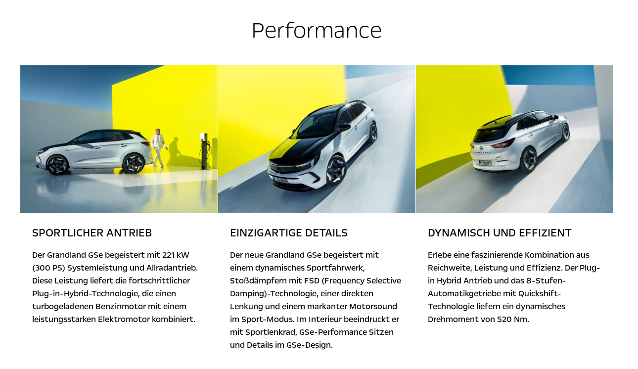

--- FILE ---
content_type: text/html;charset=utf-8
request_url: https://www.opel.at/cars/grandland-models/gse/overview/partial-performance.html
body_size: 1466
content:
<!DOCTYPE html>
<html dir="ltr" lang="de">
<head>
<meta charset="utf-8"/>
<meta name="viewport" content="width=device-width, initial-scale=1"/>
<meta http-equiv="content-type" content="text/html; charset=UTF-8"/>
<meta name="keywords"/>
<meta name="description" content="Citroen Modal Partial"/>
<meta name="robots" content="noindex, nofollow"/>
<meta name="brand" content="opel"/>
<meta name="theme" content="opel-redesign"/>
<script defer="defer" type="text/javascript" src="https://rum.hlx.page/.rum/@adobe/helix-rum-js@%5E2/dist/rum-standalone.js" data-routing="env=prod,tier=publish,ams=OPEL Automobile GMBH"></script>
<script>
        (function() {
            window.languageScript = 'ltr';
        })();
    </script>
<link rel="stylesheet" href="/etc/clientlibs/mars/commons.lc-20251126154417-lc.min.css" type="text/css">
<link rel="stylesheet" href="/etc/clientlibs/opel-redesign/head/css/ltr/global.lc-20251126154417-lc.min.css" type="text/css">
<script src="/etc/clientlibs/opel-redesign/head/js.lc-20251126154417-lc.min.js"></script>
<link rel="stylesheet" href="/etc/clientlibs/mars/config.lc-20251126154417-lc.min.css" type="text/css">
<link rel="icon" type="image/vnd.microsoft.icon" href="/etc/designs/opel/favicon.ico"/>
<link rel="apple-touch-icon" type="image/vnd.microsoft.icon" href="/etc/designs/opel/favicon.ico"/>
<title>Partial:Performance</title>
</head>
<body>
<div class="q-modal-content">
<div class="aem-Grid aem-Grid--12 aem-Grid--default--12 ">
<div class="grid_builder_v2 grid_builder aem-GridColumn aem-GridColumn--default--12">
<div class="q-grid-container      grid-bg-transparent q-margin-medium    ">
<div class="row">
<div class="small-12 medium-12 columns">
<div class="aem-Grid aem-Grid--12 aem-Grid--default--12 ">
<div class="headline_text_v2 headline_text aem-GridColumn aem-GridColumn--default--12">	<div class="q-mod q-mod-headline-text q-headline-text q-ht-stacked  q-btn-bottom  q-ht-expander-margin-none">
<div class="q-headline-container  flexbox-container q-no-content">
<div class="ht-headline-row ">
<div class="ht-headline flex-item" data-dtm-values="{&#34;dtm2&#34;:&#34;false&#34;,&#34;dtm1&#34;:&#34;headline expander&#34;}">
<div class="header q-headline q-rte-container"><span class="font-light"><span class="font-48">Performance</span></span></div>
</div>
</div>
</div>
</div>
</div>
</div>
</div>
</div>
</div>
</div>
<div class="grid_builder_v2 grid_builder aem-GridColumn aem-GridColumn--default--12">
<div class="q-grid-container      grid-bg-transparent q-margin-large  q-equalize  ">
<div class="row">
<div class="small-12 medium-4 columns">
<div class="aem-Grid aem-Grid--12 aem-Grid--default--12 ">
<div class="multimedia_teaser aem-GridColumn aem-GridColumn--default--12">
<div class="row collapse q-multimedia-teaser q-teaser-expander q-mod q-mod-multimedia-teaser 
     js-multimedia-teaser ">
<div class="small-12 columns q-teaser-top">
<div class="q-teaser-image-container">
<div>
<div class="q-responsive-image overlaySelectGradient q-mod q-mod-responsive-image   stat-image-link" data-dtm="responsive image" data-dtm2="static">
<div class="q-image-wrapper">
<div class="q-image-container" data-aspect-ratio="16:9">
<picture>
<!--[if IE 9]><video style="display: none;"><![endif]-->
<source srcset="/content/dam/opel/master/vehicles/grandland-2021/gse/gse_final/opel_grandland_hybrid_gse_exterior-side_4x3_gr23_e01_304_gse_final_version.jpg?imwidth=1920" media="(min-width: 1182px)"/>
<source srcset="/content/dam/opel/master/vehicles/grandland-2021/gse/gse_final/opel_grandland_hybrid_gse_exterior-side_4x3_gr23_e01_304_gse_final_version.jpg?imwidth=1182" media="(min-width: 991px)"/>
<source srcset="/content/dam/opel/master/vehicles/grandland-2021/gse/gse_final/opel_grandland_hybrid_gse_exterior-side_4x3_gr23_e01_304_gse_final_version.jpg?imwidth=991" media="(min-width: 768px)"/>
<!--[if IE 9]></video><![endif]-->
<img srcset="/content/dam/opel/master/vehicles/grandland-2021/gse/gse_final/opel_grandland_hybrid_gse_exterior-side_4x3_gr23_e01_304_gse_final_version.jpg?imwidth=768" alt="Opel, Grandland, Exterior, Side"/>
</picture>
</div>
</div>
</div>
</div>
</div>
</div>
<div class="small-12 columns">
<div class="q-teaser-content-container">
<div class="q-title-container ">
<div class="q-title">
<span class="q-label">SPORTLICHER ANTRIEB</span>
</div>
</div>
<div class="q-content">
Der Grandland GSe begeistert mit 221 kW (300 PS) Systemleistung und Allradantrieb. Diese Leistung liefert die fortschrittlicher Plug-in-Hybrid-Technologie, die einen turbogeladenen Benzinmotor mit einem leistungsstarken Elektromotor kombiniert. &nbsp;
</div>
</div>
</div>
</div>
</div>
</div>
</div>
<div class="small-12 medium-4 columns">
<div class="aem-Grid aem-Grid--12 aem-Grid--default--12 ">
<div class="multimedia_teaser aem-GridColumn aem-GridColumn--default--12">
<div class="row collapse q-multimedia-teaser q-teaser-expander q-mod q-mod-multimedia-teaser 
     js-multimedia-teaser ">
<div class="small-12 columns q-teaser-top">
<div class="q-teaser-image-container">
<div>
<div class="q-responsive-image overlaySelectGradient q-mod q-mod-responsive-image   stat-image-link" data-dtm="responsive image" data-dtm2="static">
<div class="q-image-wrapper">
<div class="q-image-container" data-aspect-ratio="16:9">
<picture>
<!--[if IE 9]><video style="display: none;"><![endif]-->
<source srcset="/content/dam/opel/master/vehicles/grandland-2021/gse/gse_final/opel_grandland_hybrid_gse_exterior-driving_4x3_gr23_e01_305_gse_final_version.jpg?imwidth=1920" media="(min-width: 1182px)"/>
<source srcset="/content/dam/opel/master/vehicles/grandland-2021/gse/gse_final/opel_grandland_hybrid_gse_exterior-driving_4x3_gr23_e01_305_gse_final_version.jpg?imwidth=1182" media="(min-width: 991px)"/>
<source srcset="/content/dam/opel/master/vehicles/grandland-2021/gse/gse_final/opel_grandland_hybrid_gse_exterior-driving_4x3_gr23_e01_305_gse_final_version.jpg?imwidth=991" media="(min-width: 768px)"/>
<!--[if IE 9]></video><![endif]-->
<img srcset="/content/dam/opel/master/vehicles/grandland-2021/gse/gse_final/opel_grandland_hybrid_gse_exterior-driving_4x3_gr23_e01_305_gse_final_version.jpg?imwidth=768" alt="Opel, Grandland, Hybrid, GSe, Exterior, Driving"/>
</picture>
</div>
</div>
</div>
</div>
</div>
</div>
<div class="small-12 columns">
<div class="q-teaser-content-container">
<div class="q-title-container ">
<div class="q-title">
<span class="q-label">EINZIGARTIGE DETAILS </span>
</div>
</div>
<div class="q-content">
Der neue Grandland GSe begeistert mit einem dynamisches Sportfahrwerk, Stoßdämpfern mit FSD (Frequency Selective Damping)-Technologie, einer direkten Lenkung und einem markanter Motorsound im Sport-Modus. Im Interieur beeindruckt er mit Sportlenkrad, GSe-Performance Sitzen und Details im GSe-Design.&nbsp;
</div>
</div>
</div>
</div>
</div>
</div>
</div>
<div class="small-12 medium-4 columns">
<div class="aem-Grid aem-Grid--12 aem-Grid--default--12 ">
<div class="multimedia_teaser aem-GridColumn aem-GridColumn--default--12">
<div class="row collapse q-multimedia-teaser q-teaser-expander q-mod q-mod-multimedia-teaser 
     js-multimedia-teaser ">
<div class="small-12 columns q-teaser-top">
<div class="q-teaser-image-container">
<div>
<div class="q-responsive-image overlaySelectGradient q-mod q-mod-responsive-image   stat-image-link" data-dtm="responsive image" data-dtm2="static">
<div class="q-image-wrapper">
<div class="q-image-container" data-aspect-ratio="16:9">
<picture>
<!--[if IE 9]><video style="display: none;"><![endif]-->
<source srcset="/content/dam/opel/master/vehicles/grandland-2021/gse/gse_final/opel_grandland_hybrid_gse_exterior-driving_4x3_gr23_e01_307_gse_final_version.jpg?imwidth=1920" media="(min-width: 1182px)"/>
<source srcset="/content/dam/opel/master/vehicles/grandland-2021/gse/gse_final/opel_grandland_hybrid_gse_exterior-driving_4x3_gr23_e01_307_gse_final_version.jpg?imwidth=1182" media="(min-width: 991px)"/>
<source srcset="/content/dam/opel/master/vehicles/grandland-2021/gse/gse_final/opel_grandland_hybrid_gse_exterior-driving_4x3_gr23_e01_307_gse_final_version.jpg?imwidth=991" media="(min-width: 768px)"/>
<!--[if IE 9]></video><![endif]-->
<img srcset="/content/dam/opel/master/vehicles/grandland-2021/gse/gse_final/opel_grandland_hybrid_gse_exterior-driving_4x3_gr23_e01_307_gse_final_version.jpg?imwidth=768" alt="Opel, Grandland, Hybrid, GSe, Exterior, Driving"/>
</picture>
</div>
</div>
</div>
</div>
</div>
</div>
<div class="small-12 columns">
<div class="q-teaser-content-container">
<div class="q-title-container ">
<div class="q-title">
<span class="q-label">DYNAMISCH UND EFFIZIENT </span>
</div>
</div>
<div class="q-content">
Erlebe eine faszinierende Kombination aus Reichweite, Leistung und Effizienz. Der Plug-in Hybrid Antrieb und das 8-Stufen-Automatikgetriebe mit Quickshift-Technologie liefern ein dynamisches Drehmoment von 520 Nm.&nbsp;
</div>
</div>
</div>
</div>
</div>
</div>
</div>
</div>
</div>
</div>
</div>
</div>
<script src="/etc/clientlibs/opel-redesign/foot.lc-20251126154417-lc.min.js"></script>
</body>
</html>
